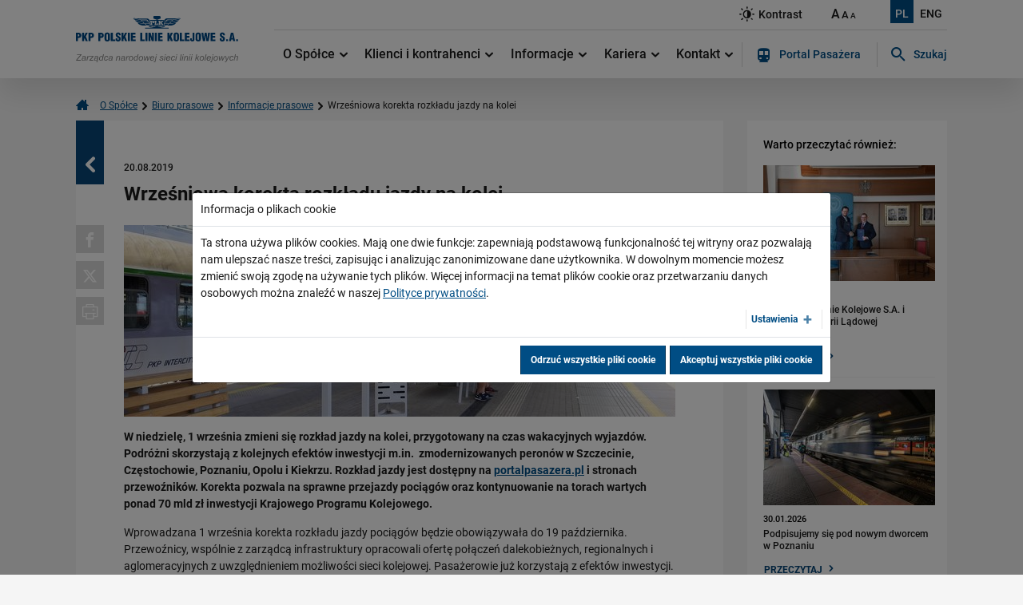

--- FILE ---
content_type: text/html; charset=utf-8
request_url: https://www.plk-sa.pl/o-spolce/biuro-prasowe/informacje-prasowe/szczegoly/wrzesniowa-korekta-rozkladu-jazdy-na-kolei-4332
body_size: 13368
content:
<!DOCTYPE html><html lang="pl"><head><meta charset="utf-8"><!-- This website is powered by TYPO3 - inspiring people to share! TYPO3 is a free open source Content Management Framework initially created by Kasper Skaarhoj and licensed under GNU/GPL. TYPO3 is copyright 1998-2026 of Kasper Skaarhoj. Extensions are copyright of their respective owners. Information and contribution at https://typo3.org/ --><title>Wrześniowa korekta rozkładu jazdy na kolei - PKP Polskie Linie Kolejowe S.A.</title><meta property="og:title" content="Wrześniowa korekta rozkładu jazdy na kolei "/><meta property="og:type" content="website"/><meta property="og:url" content="https://www.plk-sa.pl/o-spolce/biuro-prasowe/informacje-prasowe/szczegoly/wrzesniowa-korekta-rozkladu-jazdy-na-kolei-4332"/><meta property="og:image" content="https://www.plk-sa.pl/files/_processed_/4/f/csm_Szczecin_Glowny_I.Miernikiewicz_kopia_4338ae5b54.jpg"/><meta property="og:image:width" content="500"/><meta property="og:image:height" content="375"/><meta name="description" content="W niedzielę, 1 września zmieni się rozkład jazdy na kolei, przygotowany na czas wakacyjnych wyjazdów. Podróżni skorzystają z kolejnych efektów inwestycji m.in. &amp;nbsp;zmodernizowanych peronów w Szczecinie, Częstochowie, Poznaniu, Opolu i Kiekrzu. Rozkład jazdy jest dostępny na portalpasazera.pl i stronach przewoźników. Korekta pozwala na sprawne przejazdy pociągów oraz kontynuowanie na torach wartych ponad 70&amp;nbsp;mld zł inwestycji Krajowego Programu Kolejowego."/><meta property="og:description" content="W niedzielę, 1 września zmieni się rozkład jazdy na kolei, przygotowany na czas wakacyjnych wyjazdów. Podróżni skorzystają z kolejnych efektów inwestycji m.in. &amp;nbsp;zmodernizowanych peronów w Szczecinie, Częstochowie, Poznaniu, Opolu i Kiekrzu. Rozkład jazdy jest dostępny na portalpasazera.pl i stronach przewoźników. Korekta pozwala na sprawne przejazdy pociągów oraz kontynuowanie na torach wartych ponad 70&amp;nbsp;mld zł inwestycji Krajowego Programu Kolejowego."/><meta property="og:email" content="{$plugin.tx_news.opengraph.email}"/><meta property="og:phone_number" content="{$plugin.tx_news.opengraph.phone_number}"/><meta property="og:fax_number" content="{$plugin.tx_news.opengraph.fax_number}"/><meta property="og:latitude" content="{$plugin.tx_news.opengraph.latitude}"/><meta property="og:longitude" content="{$plugin.tx_news.opengraph.longitude}"/><meta property="og:locality" content="en_EN"/><meta property="og:region" content="{$plugin.tx_news.opengraph.region}"/><meta property="og:postal-code" content="{$plugin.tx_news.opengraph.postal-code}"/><meta property="og:country-name" content="{$plugin.tx_news.opengraph.country-name}"/><meta name="generator" content="TYPO3 CMS"/><meta name="twitter:card" content="summary"/><link rel="stylesheet" type="text/css" href="/typo3temp/assets/css/a1559013cd.css?1606296321" media="all"><link rel="stylesheet" type="text/css" href="/assets/plugins/cookieman/Public/Themes/bootstrap4-modal/cookieman-theme.min.css?1759827921" media="all"><link rel="stylesheet" type="text/css" href="/typo3conf/ext/solr/Resources/Public/StyleSheets/Frontend/suggest.css?1643116518" media="all"><link rel="stylesheet" type="text/css" href="/assets/styles/css/bootstrap.min.css?1759827921" media="all"><link rel="stylesheet" type="text/css" href="/assets/vendors/magnificpopup/magnific-popup.css?1759827921" media="all"><link rel="stylesheet" type="text/css" href="/assets/vendors/pickadate/classic.css?1759827921" media="all"><link rel="stylesheet" type="text/css" href="/assets/vendors/pickadate/classic.date.css?1759827921" media="all"><link rel="stylesheet" type="text/css" href="/assets/vendors/slick/slick-theme.css?1759827921" media="all"><link rel="stylesheet" type="text/css" href="/assets/vendors/slick/slick.css?1759827921" media="all"><link rel="stylesheet" type="text/css" href="/assets/styles/css/typo3_fsc.css?1759827921" media="all"><link rel="stylesheet" type="text/css" href="/assets/styles/css/project.css?1759827921" media="all"><link rel="stylesheet" type="text/css" href="/assets/styles/css/slider.css?1759827921" media="all"><script src="/assets/vendors/jquery-3.4.1.min.js?1759827921" type="text/javascript"></script><meta name="viewport" content="width=device-width, initial-scale=1, minimum-scale=1"><meta name="description" content="PKP Polskie Linie Kolejowe S.A. jest zarządcą narodowej sieci kolejowej. Nasz podstawowy produkt to rozkład jazdy ułożony na zamówienie klienta – przewoźnika kolejowego, pasażerskiego bądź towarowego, sprzedawany na podstawie umowy w formie wyznaczonej trasy przejazdu. Korzystanie z niej bez zmiany ustawień dotyczących plików cookies oznacza, że będą one zamieszczane w Państwa komputerze / telefonie / tablecie. Więcej informacji w"><meta http-equiv="x-ua-compatible" content="ie=edge"><meta property="og:locale" content="pl_PL"><meta property="og:url" content="https://www.plk-sa.pl/o-spolce/biuro-prasowe/informacje-prasowe/szczegoly/wrzesniowa-korekta-rozkladu-jazdy-na-kolei-4332"><meta property="og:type" content="website"><meta property="og:site_name" content="PKP Polskie Linie Kolejowe S.A."><link rel="apple-touch-icon" sizes="180x180" href="/assets/images/favicons/apple-touch-icon.png"><link rel="icon" type="image/png" sizes="32x32" href="/assets/images/favicons/favicon-32x32.png"><link rel="icon" type="image/png" sizes="16x16" href="/assets/images/favicons/favicon-16x16.png"><link rel="manifest" href="/assets/images/favicons/manifest.json"><link rel="mask-icon" href="/assets/images/favicons/safari-pinned-tab.svg" color="#ffffff"><meta name="msapplication-TileColor" content="#ffffff"><meta name="theme-color" content="#ffffff"><link rel="canonical" href="https://www.plk-sa.pl/o-spolce/biuro-prasowe/informacje-prasowe/szczegoly/wrzesniowa-korekta-rozkladu-jazdy-na-kolei-4332"><link rel="canonical" href="https://www.plk-sa.pl/o-spolce/biuro-prasowe/informacje-prasowe/szczegoly/wrzesniowa-korekta-rozkladu-jazdy-na-kolei-4332"/></head><body><header><div class="sticky-header"><div class="accessibility-nav"><ul><li><a href="/" tabindex="1">Strona główna</a></li><li><a href="#content" tabindex="2">Przeskocz do treści</a></li><li><a href="#top" tabindex="3">Przeskocz do nawigacji</a></li></ul></div><div class="container"><div class="d-flex align-items-top align-items-lg-center"><figure class="logo"><a href="/" tabindex="4"><h1><img src="/assets/images/plk-logo.svg" width="203" height="59" alt="PKP Polskie Linie Kolejowe S.A." aria-label="Powrót do strony głównej"></h1></a></figure><div class="w-100"><div class="page-tools d-flex align-items-center justify-content-end"><div class="d-md-flex align-items-center align-items-md-start text-right"><div class="page-tools__lang order-md-1"><a href="https://www.plk-sa.pl/" class="active" tabindex="11" title="Wybrano język polski. Wciśnij ENTER by załadować stronę w wybranym języku">PL</a><a href="https://en.plk-sa.pl/" tabindex="11" title="Wybierz język angielski">ENG</a></div><div class="page-tools__accessibility order-md-0 d-flex align-items-start align-items-md-end"><a href="#" data-theme-switcher="highcontrast" tabindex="7" title="Przełącz stronę między trybem zwykłego oraz wysokiego kontrastu"><span class="icon-contrast"></span><span class="d-none d-sm-inline">Kontrast</span></a><div class="sizes"><a href="#" tabindex="8" data-size-switcher="big" aria-label="Ustaw dużą wielkość tekstów">A</a><a href="#" tabindex="9" data-size-switcher="medium" aria-label="Ustaw średnią wielkość tekstów">A</a><a href="#" tabindex="10" data-size-switcher="small" class="active" aria-label="Ustaw małą wielkość tekstów">A</a></div></div></div><button class="navbar-toggler d-lg-none" data-nav-trigger type="button" aria-controls="mainNav" aria-expanded="false" aria-label="Rozwiń menu"><span class="icon-menu"></span><span class="icon-cross"></span></button></div><div class="page-nav" id="mainNav"><nav class="navbar navbar-expand-lg"><div class="w-100"><html xmlns="http://www.w3.org/1999/xhtml" xmlns:f="http://www.w3.org/1999/html" lang="en" xmlns:v="http://typo3.org/ns/FluidTYPO3/Vhs/ViewHelpers" v:schemaLocation="https://fluidtypo3.org/schemas/vhs-master.xsd"><ul class="navbar-nav mr-auto flex-grow-1"><li class="flex-fill"><a href="/o-spolce" target="" data-subnav>O Spółce <span class="icon-arrow-down"></span></a><div class="sub-nav"><div class="container"><div class="row"><div class="col"><p>O PKP Polskich Liniach Kolejowych S.A.</p><ul><li class=""><a href="/o-spolce/o-pkp-polskich-liniach-kolejowych-sa/czym-sie-zajmujemy">Czym się zajmujemy?</a></li><li class=""><a href="/o-spolce/o-pkp-polskich-liniach-kolejowych-sa/wladze-spolki">Władze Spółki</a></li><li class=""><a href="/o-spolce/o-pkp-polskich-liniach-kolejowych-sa/struktura-spolki">Struktura Spółki</a></li><li class=""><a href="/o-spolce/o-pkp-polskich-liniach-kolejowych-sa/spolki-zalezne">Spółki zależne</a></li><li class=""><a href="/o-spolce/o-pkp-polskich-liniach-kolejowych-sa/raport-roczny">Raport roczny</a></li><li class=""><a href="/o-spolce/o-pkp-polskich-liniach-kolejowych-sa/zrownowazony-rozwoj">Zrównoważony rozwój</a></li></ul></div><div class="col"><p>Biuro prasowe</p><ul><li class=" active"><a href="/o-spolce/biuro-prasowe/informacje-prasowe">Informacje prasowe</a></li><li class=""><a href="/o-spolce/biuro-prasowe/aktualnosci">Aktualności</a></li><li class=""><a href="/o-spolce/biuro-prasowe/kontakt-dla-mediow">Kontakt dla mediów</a></li><li class=""><a href="/o-spolce/biuro-prasowe/multimedia">Multimedia</a></li><li class=""><a href="/o-spolce/biuro-prasowe/logotypy">Logotypy</a></li><li class=""><a href="/o-spolce/biuro-prasowe/mapy">Mapy</a></li></ul></div></div></div></div></li><li class="flex-fill"><a href="/klienci-i-kontrahenci" target="" data-subnav>Klienci i kontrahenci <span class="icon-arrow-down"></span></a><div class="sub-nav sub-nav--clean sub-nav--four-cols"><div class="container"><div class="row"><div class="col"><ul><li class=""><a href="/klienci-i-kontrahenci/wykonawcy/-podwykonawcy">Wykonawcy/ Podwykonawcy</a></li><li class=""><a href="/klienci-i-kontrahenci/akty-prawne-i-przepisy">Akty prawne i przepisy</a></li><li class=""><a href="/klienci-i-kontrahenci/informacja-dla-akcjonariuszy">Informacja dla akcjonariuszy</a></li><li class=""><a href="/klienci-i-kontrahenci/bezpieczenstwo-informacji-spolki">Bezpieczeństwo Informacji Spółki</a></li><li class=""><a href="/klienci-i-kontrahenci/statut-sieci-kolejowej">Statut Sieci Kolejowej</a></li><li class=""><a href="/klienci-i-kontrahenci/warunki-udostepniania-infrastruktury-i-regulaminy">Warunki udostępniania infrastruktury i regulaminy</a></li><li class=""><a href="/klienci-i-kontrahenci/serwis-kalkulacja">Serwis Kalkulacja</a></li><li class=""><a href="/klienci-i-kontrahenci/internetowy-system-zamawiania-trasy-pociagu">Internetowy system zamawiania trasy pociągu</a></li><li class=""><a href="/klienci-i-kontrahenci/dopuszczanie-nowych-produktow-i-uslug">Dopuszczanie nowych produktów i usług</a></li><li class=""><a href="/klienci-i-kontrahenci/forum-inwestycyjne">Forum inwestycyjne</a></li><li class=""><a href="/klienci-i-kontrahenci/zamowienia-publiczne">Zamówienia publiczne</a></li><li class=""><a href="/klienci-i-kontrahenci/najem/dzierzawa">Najem/Dzierżawa</a></li><li class=""><a href="/klienci-i-kontrahenci/polaczenie-bocznic">Połączenie bocznic</a></li><li class=""><a href="/klienci-i-kontrahenci/inwestycje-zewnetrzne">Inwestycje zewnętrzne</a></li><li class=""><a href="/klienci-i-kontrahenci/ochrona-srodowiska">Ochrona środowiska</a></li><li class=""><a href="/klienci-i-kontrahenci/wspolpraca-zarzadcow/wspolpraca-miedzynarodowa">Współpraca Zarządców/Współpraca międzynarodowa</a></li><li class=""><a href="/klienci-i-kontrahenci/api-otwarte-dane">API Otwarte Dane</a></li></ul></div></div></div></div></li><li class="flex-fill"><a href="/informacje" target="" data-subnav>Informacje <span class="icon-arrow-down"></span></a><div class="sub-nav sub-nav--clean sub-nav--four-cols"><div class="container"><div class="row"><div class="col"><ul><li class=""><a href="/informacje/rozwoj">Rozwój</a></li><li class=""><a href="/informacje/biblioteki">Biblioteki</a></li><li class=""><a href="/informacje/patronaty">Patronaty</a></li><li class=""><a href="/informacje/ogloszenia">Ogłoszenia</a></li><li class=""><a href="/informacje/bez-barier">Bez barier</a></li><li class=""><a href="/informacje/rzeczy-znalezione">Rzeczy znalezione</a></li><li class=""><a href="/program-kolej-plus">Program Kolej Plus</a></li><li class=""><a href="/informacje/dworce">Dworce</a></li><li class=""><a target="_blank" href="/informacje/plakaty-stacyjne">Plakaty stacyjne</a></li><li class=""><a href="/informacje/wytyczne-dla-organizatorow-imprez-masowych">Wytyczne dla organizatorów imprez masowych</a></li></ul></div></div></div></div></li><li class="flex-fill"><a href="/kariera" target="" data-subnav>Kariera <span class="icon-arrow-down"></span></a><div class="sub-nav sub-nav--clean sub-nav--four-cols"><div class="container"><div class="row"><div class="col"><ul><li class=""><a href="/kariera/dolacz-do-nas">Dołącz do nas</a></li><li class=""><a href="/kariera/proces-rekrutacji">Proces rekrutacji</a></li><li class=""><a href="/kariera/oferty-pracy">Oferty pracy</a></li><li class=""><a href="/kariera/dla-uczniow-szkol-srednich-i-studentow">Dla uczniów szkół średnich i studentów</a></li></ul></div></div></div></div></li><li class="flex-fill"><a href="/kontakt" target="" data-subnav>Kontakt <span class="icon-arrow-down"></span></a><div class="sub-nav sub-nav--clean sub-nav--four-cols"><div class="container"><div class="row"><div class="col"><ul><li class=""><a href="/kontakt/podstawowe-dane">Podstawowe dane</a></li><li class=""><a href="/kontakt/zarzad-spolki">Zarząd Spółki</a></li><li class=""><a href="/kontakt/centrala-spolki">Centrala Spółki</a></li><li class=""><a href="/kontakt/centrum-realizacji-inwestycji">Centrum Realizacji Inwestycji</a></li><li class=""><a href="/kontakt/zaklady-linii-kolejowych">Zakłady Linii Kolejowych</a></li><li class=""><a href="/kontakt/centrum-zarzadzania-ruchem-kolejowym">Centrum Zarządzania Ruchem Kolejowym</a></li><li class=""><a href="/kontakt/zaklad-maszyn-torowych">Zakład Maszyn Torowych</a></li><li class=""><a href="/kontakt/centrum-diagnostyki">Centrum Diagnostyki</a></li><li class=""><a href="/kontakt/przedsiebiorstwo-napraw-infrastruktury">Przedsiębiorstwo Napraw Infrastruktury</a></li><li class=""><a href="/kontakt/straz-ochrony-kolei">Straż Ochrony Kolei</a></li><li class=""><a href="/kontakt/formularze-kontaktowe">Formularze kontaktowe</a></li><li class=""><a href="/kontakt/inspektor-ochrony-danych">Inspektor Ochrony Danych</a></li><li class=""><a href="/kontakt/telefoniczne-infolinie-dla-pasazerow">Telefoniczne infolinie dla pasażerów</a></li><li class=""><a href="/kontakt/kontakt-dla-mediow">Kontakt dla mediów</a></li><li class=""><a href="/kontakt/formularz-zgloszen-naruszen-prawa">Formularz zgłoszeń naruszeń prawa</a></li></ul></div></div></div></div></li></ul></div><div class="page-nav__additional"><a href="https://portalpasazera.pl/" target="_blank"><span class="icon-train"></span>Portal Pasażera</a></div><div id="c4359" class="frame frame-default frame-type-list frame-layout-0"><div class="page-nav__search" id="search" tabindex="0"><span class="page-nav__search__trigger d-none d-lg-inline-block" data-js-trigger="search" data-js-target="#search, parent"><span class="icon-search"></span>Szukaj</span><div class="page-nav__search__target"><form method="get" class="d-flex" action="/wyniki-wyszukiwania" data-suggest="/wyniki-wyszukiwania?type=7384" data-suggest-header="Wyniki wyszukiwania:" accept-charset="utf-8"><div class="form-label-inside"><label for="tx-solr-search-form-sword" class="sr-only">Szukaj w serwisie...</label><input type="text" id="tx-solr-search-form-sword" class="tx-solr-q js-solr-q tx-solr-suggest tx-solr-suggest-focus form-control" name="tx_solr[q]" value="" placeholder="Szukaj w serwisie..."/></div><button type="submit" class="btn btn-link"><span class="icon-search"></span><span class="d-none">Szukaj</span></button></form><div id="autocompletePlaceholder" class="w-100"></div></div></div></div></nav></div></div></div></div></div></header><main><div class="container" id="content"><div class="breadcrumbs"><a href="/" class="breadcrumbs__home"><span class="icon-home"></span><span class="d-none">Strona główna</span></a><a href="/o-spolce/o-pkp-polskich-liniach-kolejowych-sa/czym-sie-zajmujemy">O Spółce</a><span class="icon-arrow-right"></span><a href="/o-spolce/biuro-prasowe/informacje-prasowe">Biuro prasowe</a><span class="icon-arrow-right"></span><a href="/o-spolce/biuro-prasowe/informacje-prasowe">Informacje prasowe</a><span class="icon-arrow-right"></span><span class="current">Wrześniowa korekta rozkładu jazdy na kolei </span></div><div class="row d-flex flex-wrap flex-md-nowrap"><div class="col-md-9 order-1 order-md-0"><div class="page-content"><!--TYPO3SEARCH_begin--><div id="c13" class="frame frame-default frame-type-list frame-layout-0"><a class="back-link" href="/o-spolce/biuro-prasowe/informacje-prasowe"><span class="sr-only">Powrót</span><span class="icon-arrow-left"></span></a><time datetime="20.08.2019"> 20.08.2019 <meta itemprop="datePublished" content="20.08.2019"/></time><h1>Wrześniowa korekta rozkładu jazdy na kolei </h1><figure class="page-content__img"><div class="page-content__share"><a data-share-fb rel="nofollow" href="https://www.facebook.com/sharer/sharer.php?u=https://www.plk-sa.pl/o-spolce/biuro-prasowe/informacje-prasowe/szczegoly/wrzesniowa-korekta-rozkladu-jazdy-na-kolei-4332"><span class="icon-facebook"></span><span class="d-none">Udostępnij na Facebooku</span></a><a data-share-tw rel="nofollow" href="https://twitter.com/intent/tweet?text=https://www.plk-sa.pl/o-spolce/biuro-prasowe/informacje-prasowe/szczegoly/wrzesniowa-korekta-rozkladu-jazdy-na-kolei-4332"><span class="icon-x"></span><span class="d-none">Udostępnij na Twitterze</span></a><a target="_blank" onclick="javascript:window.print(); return false;"><span class="icon-printer"></span><span class="d-none">Drukuj</span></a></div><img src="/files/_processed_/4/f/csm_Szczecin_Glowny_I.Miernikiewicz_kopia_14759a84ea.jpg" width="690" height="240" alt=""/></figure><div class="page-content__teaser"><p class="align-justify">W niedzielę, 1 września zmieni się rozkład jazdy na kolei, przygotowany na czas wakacyjnych wyjazdów. Podróżni skorzystają z kolejnych efektów inwestycji m.in. &nbsp;zmodernizowanych peronów w Szczecinie, Częstochowie, Poznaniu, Opolu i Kiekrzu. Rozkład jazdy jest dostępny na <a href="http://portalpasazera.pl" target="_blank">portalpasazera.pl</a> i stronach przewoźników. Korekta pozwala na sprawne przejazdy pociągów oraz kontynuowanie na torach wartych ponad 70&nbsp;mld zł inwestycji Krajowego Programu Kolejowego.</p></div><p class="align-justify">Wprowadzana 1 września korekta rozkładu jazdy pociągów będzie obowiązywała do&nbsp;19&nbsp;października. Przewoźnicy,&nbsp;wspólnie z zarządcą infrastruktury opracowali ofertę połączeń dalekobieżnych, regionalnych i aglomeracyjnych z uwzględnieniem możliwości sieci kolejowej. Pasażerowie już korzystają z efektów inwestycji. Coraz więcej stacji i przystanków zapewnia dogodny dostęp do pociągów. Uruchamiane są kolejne połączenia na nieczynnych od lat liniach.<br /><br /><strong>Koleją przez regiony</strong></p><p class="align-justify"><span style="background-color:white">Od września na linii <strong>z Częstochowy do Zawiercia</strong>, </span>podróżni skorzystają z wygodnych peronów w Częstochowie Raków i w Korwinowie. W&nbsp;woj.&nbsp;śląskim sprawniejsze są podróże w Beskid Żywiecki po zakończeniu przebudowy przystanków Radziechowy Wieprz, Cięcina Dolna i Cięcina między Żywcem a Węgierską Górką. W październiku, z komfortowych platform z wiatami i&nbsp;ławkami skorzystają pasażerowie w Dąbrowie Górniczej Wschodniej i&nbsp;Dąbrowie Górniczej Strzemieszycach. Ułatwi to podróż m.in. do Sosnowca. Wygodniejszy peron będzie na przystanku Łaziska Górne Brada.<br /><strong>W Wielkopolsce</strong> na linii Poznań - Szczecin, przebudowany jest &nbsp;peron na stacji Wronki. &nbsp;Wkrótce podobnie będzie &nbsp;w Kiekrzu i na przystanku Poznań Wola. Na trasie Poznań – Wrocław od lipca podróżni korzystają z nowego peronu w Rawiczu.<br /><strong>Na Pomorzu Zachodnim</strong> w wakacje oddane zostały po przebudowie perony w Drawsku Pomorskim i Silnowie na linii Szczecinek – Runowo Pomorskie. Na stacji <strong>Szczecin Główny</strong>, od września podróżni będą wsiadać do pociągów z nowego peronu nr 3. oraz korzystać z zadaszonej części kładki.<br /><strong>Mieszkańcy woj. świętokrzyskiego</strong> dzięki modernizacji korzystają z przebudowanych peronów na przystankach Skarżysko Kościelne, Marcinków i Starachowice na trasie ze Skarżyska-Kamiennej do Sandomierza.<br /><strong>Na Opolszczyźnie </strong>wróciło bezpośrednie połączenie z Opola do Wrocławia przez Jelcz. Podróżni korzystają z nowego peronu na stacji Opole Wschodnie.</p><p><strong><span style="background-color:white">Koleją po Warmii i Mazurach</span></strong></p><p class="align-justify">We wrześniu rozpoczną się prace na trasie Gutkowo – Olsztyn, Efektem będzie krótszy czas przejazdu i lepszy dostęp do kolei dla mieszkańców regionu. Od 13 września pociągi dalekobieżne TLK <em>Rybak</em>, IC <em>Żuławy, </em>TLK <em>Gryf, </em>TLK <em>Branicki</em> pojadą trasą zmienioną na odcinku Malbork – Olsztyn przez Iławę. Do stacji, Elbląg, Morąg i Pasłęk zostanie uruchomiona zastępcza komunikacja autobusowa. Pociąg TLK Stańczyk będzie kursował w skróconej relacji Szczecin Gł. – Gutkowo – Szczecin Gł. W zamian na odcinku Gutkowo – Olsztyn Gł. – Gutkowo zostanie uruchomiona zastępcza komunikacja autobusowa. Od września za pociągi regionalne na odcinku Olsztyn – Gutkowo oraz Olsztyn – Braniewo także autobusy pojadą.</p><p><strong><span style="background-color:white">Kontynuacja prac na linii do Zakopanego</span></strong></p><p>Po wakacyjnej przerwie, kontynuowane będą prace na linii Zakopanego. Na trasie Nowy Targ – Zakopane utrzymany zostanie ruch pociągów regionalnych. Od września na odcinkach Kraków Płaszów – Kalwaria Zebrzydowska Lanckorona oraz Kraków Płaszów – Nowy Targ za pociągi regionalne będą kursować autobusy. Od 2 września pociągi EIC <em>Tatry jako EIC Kościuszko,</em> IC <em>Witkacy</em>, TLK <em>Karpaty,</em> TLK <em>Wit Stwosz</em> pojadą w skróconej relacji z i do Krakowa.</p><p><strong>Zmiany w obrębie węzła krakowskiego </strong></p><p>Ze względu na przebudowę torów na stacji Kraków Główny i Kraków Płaszów wystąpi przerwa w&nbsp;ruchu w dni robocze w godz. 9.40 – 14.15 na trasie na trasie Kraków Główny – Podłęże. Niektóre pociągi regionalne pojadą zmienionymi trasami przez Kraków Olszę lub Nową Hutę lub będą zastąpione autobusami. Szczegółowe informacje przekazują przewoźnicy.</p><p class="align-justify">Zmienią się godziny odjazdów pociągów<strong></strong>kategorii Express InterCity Premium (EIP) i Express InterCity (EIC). Wybrane składy PKP Intercity będą kursowały objazdem przez Nową Hutę, &nbsp;pomijając stację Kraków Płaszów lub Kraków Główny. Pomiędzy tymi stacjami wprowadzono honorowane biletów w komunikacji miejskiej ZTP w Krakowie. Szczegóły na <a href="http://intercity.pl">intercity.pl</a>.</p><p class="align-justify"><span style="background-color:white"><strong>Więcej połączeń PKP Intercity z Kielc i Radomia do Warszawy</strong></span></p><p class="align-justify">Od 1 września podróżni z Kielc i Radomia będą mogli ponownie korzystać z pociągów IC <em>Morcinek, </em>TLK <em>Sztygar </em>i IC<em> Bolko </em>w całej relacji Warszawa – Wrocław – Warszawa, które czasowo kursowały &nbsp;w skróconej relacji do Radomia. Dzięki temu znacząco poprawi się oferta połączeń Warszawy z Kielcami, która wzrośnie z 4 do 7 par, a także stolicy z Radomiem, gdzie na trasę ruszy już nie 6, a 9 par pociągów.</p><p class="align-justify"><span style="background-color:white"><strong>Informacja dla podróżnych</strong></span></p><p class="align-justify"><span style="background-color:white">Szczegółowe informacje na temat aktualnego rozkładu jazdy pociągów są dostępne na stacjach i&nbsp;przystankach, w Internecie na&nbsp;<span class="MsoHyperlink" style="color:blue"><u><strong><a href="http://portalpasazera.pl/" target="_blank">portalpasazera.pl</a></strong></u></span><strong>,&nbsp;<span class="MsoHyperlink" style="color:blue"><u><a href="http://rozklad-pkp.pl/" target="_blank">rozkład-pkp.pl</a></u></span></strong>&nbsp;oraz na stronach przewoźników. Odjazdy i przyjazdy pociągów są wyświetlane także na tablicach oraz infokioskach na stacjach. Informacje o ruchu pociągów można sprawdzić w&nbsp;aplikacjach Portal Pasażera (dawniej Rozkład Kolejowy) i Rozkład-PKP (dawniej Bilkom).</span></p><p class="align-justify"><span style="background-color:white"><strong>Informatorzy mobilni </strong>będą do dyspozycji pasażerów 30 i 31 sierpnia oraz 1 i 2 września na dziesięciu dworcach w największych miastach Polski (Warszawa Centralna, Wschodnia i&nbsp;Zachodnia, Gdańsk, Gdynia, Katowice, Kraków Główny, Poznań, Szczecin, Wrocław), a także 30 i 31 sierpnia oraz 1 września na dworcu w Zakopanem. Pomogą oni pasażerom ustalić dogodne przesiadki, znaleźć odpowiedni peron, a także będą służyć wszelką informacją pomocną w podróży. Pasażerowie na kilkunastu większych dworcach mogą także liczyć na wsparcie pracowników InfoDworców. </span></p><p class="align-justify"><span style="background-color:white">PKP S.A. realizuje Program Inwestycji Dworowych. &nbsp;Zmodernizowanych i wybudowanych od podstaw zostanie około 200 dworców. Niektóre już służą podróżnym m.in. w Zgorzelcu i Żaganiu. Prace &nbsp;prowadzone są w ośmiu lokalizacjach: w Białymstoku, Mrozach, Skarżysku-Kamiennej, Bielsku Podlaskim, Czeremsze, Nidzicy, Oświęcimiu i Sędziszowie Małopolskim. Pasażerowie korzystają z dworców tymczasowych, w których dostępne są podstawowe usługi.</span></p><p class="align-justify">Dokładne informacje na temat rozkładu jazdy PKP Intercity pasażerowie uzyskają na&nbsp;stronie<strong>&nbsp;<span class="MsoHyperlink" style="color:blue"><u><a href="https://www.intercity.pl/" target="_blank">intercity.pl</a></u></span></strong>&nbsp;lub dzwoniąc pod nr 703 200 200 (opłata za minutę połączenia 1,29 zł brutto. Usługę świadczy PKP Intercity S.A.). Przydatne w podróży informacje m.in. o dostępnych na dworcach usługach prezentuje strona <span class="MsoHyperlink" style="color:blue"><u><strong><a href="http://www.pkp.pl/">pkp.pl</a></strong></u></span>.</p><p class="align-justify">&nbsp;</p><p class="align-right"><strong><span style="background-color:white">Kontakt dla mediów:</span></strong></p><p class="align-right"><span style="background-color:white"><strong>PKP Polskie Linie Kolejowe S.A.</strong><br /> Mirosław Siemieniec<br /> Rzecznik prasowy<br /> rzecznik@plk-sa.pl<br /> T: + 48 694 480&nbsp;239</span></p><p class="align-right"><strong>PKP Intercity S.A.</strong><br /> Katarzyna Grzduk<br /> Rzecznik prasowy<br /> rzecznik@intercity.pl<br /> T: + 48 505 554 384</p><p class="align-right"><span style="background-color:white"><strong>PKP S.A.</strong><br /> Michał Stilger<br /> Rzecznik prasowy<br /> michal.stilger@pkp.pl<br /> T: + 48 798 962&nbsp;993</span></p><div class="gallery"><h2 class="has-line">Galeria</h2><div class="gallery__inner"><div class="gallery__inner__item"><a href="/files/_processed_/4/f/csm_Szczecin_Glowny_I.Miernikiewicz_kopia_cd8ab7282d.jpg" class="popup" rel="lightbox[myImageSet]"><img src="/files/_processed_/4/f/csm_Szczecin_Glowny_I.Miernikiewicz_kopia_bb3d127dc0.jpg" width="220" height="140" alt=""/></a></div></div></div><div class="file-list-wrapper"><h2 class="has-line">Pliki do pobrania</h2><div class="file-list d-sm-flex flex-wrap"><div class="file-list__item"><div class="d-flex align-items-top"><span class="icon-file"></span><div><a href="/files/user_upload/PLK_info_pras_PLK_Wrzesniowa_korekta_rozkladu_jazdy_pociagow_20_08_2019.docx" target="_blank" title="Wrześniowa korekta rozkładu jazdy na kolei ">Wrześniowa korekta rozkładu jazdy na kolei </a><span class="file-list__item__info">rozmiar pliku: 65 KB</span></div></div><a href="/files/user_upload/PLK_info_pras_PLK_Wrzesniowa_korekta_rozkladu_jazdy_pociagow_20_08_2019.docx" class="btn btn-sm btn-fourthtier" target="_blank">POBIERZ DOCX</a></div></div></div></div><!--TYPO3SEARCH_end--></div></div><aside class="col-md-3 order-0 order-md-1"><div class="aside-trigger d-md-none" data-aside-trigger> MENU <span class="icon-arrow-down"></span></div><div class="aside-content"><div id="c12" class="frame frame-default frame-type-list frame-layout-0"><!--TYPO3SEARCH_end--><div class="aside-content__header">Warto przeczytać również:</div><div class="news-aside"><a class="news-aside__item articletype-0 topnews" href="/o-spolce/biuro-prasowe/informacje-prasowe/szczegoly/pkp-polskie-linie-kolejowe-sa-i-wydzial-inzynierii-ladowej-politechniki-warszawskiej-lacza-sily-na-rzecz-ksztalcenia-przyszlych-inzynierow-kolejnictwa-11465"><figure><img alt="Podpisanie porozumienia o współpracy z Wydziałem Inżynierii Lądowej Politechniki Warszawskiej na zdjęciu Marcin Mochocki czlonek zarządu PLK SA fot. PLK SA" src="/files/_processed_/d/1/csm_Podpisanie_porozumienia_o_wspolpracy_z_Wydzialem_Inzynierii_Ladowej_Politechniki_Warszawskiej_na_zdjeciu_Marcin_Mochocki_czlonek_zarzadu_PLK_SA_fot._PLK_SA_1dec451400.jpg" width="215" height="145"/></figure><time>02.02.2026</time><p>PKP Polskie Linie Kolejowe S.A. i Wydział Inżynierii Lądowej Politechniki&hellip;</p><span class="btn btn-link"> PRZECZYTAJ<span class="icon-arrow-right"></span></span></a><a class="news-aside__item articletype-0 topnews" href="/o-spolce/biuro-prasowe/informacje-prasowe/szczegoly/podpisujemy-sie-pod-nowym-dworcem-w-poznaniu-11463"><figure><img alt="Pociąg wjeżdżający na peron stacji Poznań Główny, po prawej podróżni_fot.Łukasz Bryłkowski" src="/files/_processed_/a/9/csm_Pociag_wjezdzajacy_na_peron_stacji_Poznan_Glowny__po_prawej_podrozni_fot.Lukasz_Brylkowski_d47e5ddc05.jpg" width="215" height="145"/></figure><time>30.01.2026</time><p>Podpisujemy się pod nowym dworcem w Poznaniu</p><span class="btn btn-link"> PRZECZYTAJ<span class="icon-arrow-right"></span></span></a><a class="news-aside__item articletype-0 topnews" href="/o-spolce/biuro-prasowe/informacje-prasowe/szczegoly/bezkolizyjna-przyszlosc-coraz-blizej-dobiega-konca-nabor-do-ii-etapu-konkursu-wiaduktowego-plk-sa-11461"><figure><img alt="Wiadukt drogowy w Poznaniu. Autor Jakub Wilczek" src="/files/_processed_/f/0/csm_PLK-Wiadukt-drogowy-w-Poznaniu-autor_Jakub_Wilczek_ae0aee3950.jpg" width="215" height="145"/></figure><time>29.01.2026</time><p>Bezkolizyjna przyszłość coraz bliżej. Dobiega końca nabór do II etapu&hellip;</p><span class="btn btn-link"> PRZECZYTAJ<span class="icon-arrow-right"></span></span></a><a class="news-aside__item articletype-0 topnews" href="/o-spolce/biuro-prasowe/informacje-prasowe/szczegoly/linia-otwocka-z-unijnym-dofinansowaniem-11459"><figure><img alt="Wizualizacja stacji Warszawa Falenica. Autor: PLK (1)" src="/files/_processed_/5/e/csm_STACJA_WARSZAWA_FALENICA_1_PLK_SA_d3f16658f4.jpg" width="215" height="145"/></figure><time>29.01.2026</time><p>Linia otwocka z unijnym dofinansowaniem</p><span class="btn btn-link"> PRZECZYTAJ<span class="icon-arrow-right"></span></span></a><a class="news-aside__item articletype-0 topnews" href="/o-spolce/biuro-prasowe/informacje-prasowe/szczegoly/podleze-piekielko-to-nie-tylko-tory-inzynieryjny-majstersztyk-na-najwiekszej-inwestycji-kolejowej-na-poludniu-polski-11447"><figure><img alt="Betonowe zabezpieczenie osuwiska w Rdziostowie, widok z lotu ptaka, fot. Krzysztof Dzidek" src="/files/_processed_/f/a/csm_Betonowe_zabezpieczenie_osuwiska_w_Rdziostowie__widok_z_lotu_ptaka__fot._Krzysztof_Dzidek_6db3232e8c.jpg" width="215" height="145"/></figure><time>27.01.2026</time><p>Podłęże-Piekiełko to nie tylko tory – inżynieryjny majstersztyk na&hellip;</p><span class="btn btn-link"> PRZECZYTAJ<span class="icon-arrow-right"></span></span></a><a class="news-aside__item articletype-0 topnews" href="/o-spolce/biuro-prasowe/informacje-prasowe/szczegoly/szybsze-podroze-z-opola-do-kluczborka-11445"><figure><img alt="Podpisanie umowy na prace na linii kolejowej Opole - Kluczbork fot. N.Kuśnierz (1)" src="/files/_processed_/2/7/csm_Podpisanie_umowy_na_prace_na_linii_kolejowej_Opole_-_Kluczbork_fot._N.Kusnierz_f572b6daef.jpg" width="215" height="145"/></figure><time>26.01.2026</time><p>Szybsze podróże z Opola do Kluczborka</p><span class="btn btn-link"> PRZECZYTAJ<span class="icon-arrow-right"></span></span></a><a class="news-aside__item articletype-0 topnews" href="/o-spolce/biuro-prasowe/informacje-prasowe/szczegoly/wiadukt-w-lachowicach-elementem-inwestycji-plk-sa-jest-umowa-na-budowe-11443"><figure><img alt="Briefing w Suchej Beskidzkiej po podpisaniu umowy na budowę wiaduktu w Lachowicach, fot Dorota Szalacha" src="/files/_processed_/2/1/csm_Briefing_prasowy_w_Suchej_B._po_podpisaniu_umowy_na_budowe_wiaduktu_w_Lachowicach__fot._Dorota_Szalacha__4__4a470be764.jpg" width="215" height="145"/></figure><time>19.01.2026</time><p>Wiadukt w Lachowicach elementem inwestycji PLK SA. Jest umowa na budowę</p><span class="btn btn-link"> PRZECZYTAJ<span class="icon-arrow-right"></span></span></a><a class="news-aside__item articletype-0 topnews" href="/o-spolce/biuro-prasowe/informacje-prasowe/szczegoly/polskie-linie-kolejowe-przejmuja-spolke-cargotor-i-wzmacniaja-tym-samym-grupe-plk-11439"><figure><img src="/files/_processed_/0/c/csm_PLK_napis_fdcd52929b.jpg" width="215" height="145" alt=""/></figure><time>16.01.2026</time><p>Polskie Linie Kolejowe przejmują spółkę CARGOTOR i wzmacniają tym samym&hellip;</p><span class="btn btn-link"> PRZECZYTAJ<span class="icon-arrow-right"></span></span></a><a class="news-aside__item articletype-0 topnews" href="/o-spolce/biuro-prasowe/informacje-prasowe/szczegoly/plk-sa-i-straz-ochrony-kolei-gotowe-na-ferie-zimowe-bezpiecznie-i-wygodnie-koleja-na-zimowy-wypoczynek-11437"><figure><img alt="Pasażerowie na stacji kolejowej w drodze na ferie w tle pociąg aut. PLK" src="/files/_processed_/9/5/csm_pasazerowie_na_stacji_kolejowej_w_drodze_na_ferie_w_tle_pociag_aut._PLK_0b5f1fb7e2.jpg" width="215" height="145"/></figure><time>16.01.2026</time><p>PLK SA i Straż Ochrony Kolei gotowe na ferie zimowe. Bezpiecznie i wygodnie&hellip;</p><span class="btn btn-link"> PRZECZYTAJ<span class="icon-arrow-right"></span></span></a><a class="news-aside__item articletype-0 topnews" href="/o-spolce/biuro-prasowe/informacje-prasowe/szczegoly/nowe-perspektywy-dla-kolei-w-woj-kujawsko-pomorskim-11433"><figure><img alt="Stacja Toruń Główny" src="/files/_processed_/c/d/csm_Stacja_Torun_Glowny_c7d0c9a8d2.jpg" width="215" height="145"/></figure><time>12.01.2026</time><p>Nowe perspektywy dla kolei w woj. kujawsko-pomorskim</p><span class="btn btn-link"> PRZECZYTAJ<span class="icon-arrow-right"></span></span></a></div><!--TYPO3SEARCH_begin--></div><div class="aside-content__header">Obserwuj nas</div><div class="aside-content__socials"><div class="aside-content__socials__links d-flex justify-content-between"><a href="http://www.facebook.com/PolskieLinieKolejowe" title="Przejdź na stronę naszej spółki w portalu Facebook. Uwaga, przejście spowoduje otwarcie nowej zakładki w przeglądarce." target="_blank"><span class="icon-facebook"></span><span class="d-none">Facebook</span></a><a href="http://twitter.com/PKP_PLK_SA" title="Przejdź na stronę naszej spółki w portalu Twitter. Uwaga, przejście spowoduje otwarcie nowej zakładki w przeglądarce." target="_blank"><span class="icon-x"></span><span class="d-none">Twitter</span></a><a href="http://www.youtube.com/user/PolskieLinieKolejowe" title="Przejdź na stronę naszej spółki w portalu Youtube. Uwaga, przejście spowoduje otwarcie nowej zakładki w przeglądarce." target="_blank"><span class="icon-youtube"></span><span class="d-none">YouTube</span></a><a href="https://www.instagram.com/polskie_linie_kolejowe/" title="Przejdź na stronę naszej spółki w portalu Instagram. Uwaga, przejście spowoduje otwarcie nowej zakładki w przeglądarce." target="_blank"><span class="icon-instagram"></span><span class="d-none">Instagram</span></a><a href="https://www.linkedin.com/company/pkp-polskie-linie-kolejowe-sa/" title="Przejdź na stronę naszej spółki w portalu LinkedIn. Uwaga, przejście spowoduje otwarcie nowej zakładki w przeglądarce." target="_blank"><span class="icon-linkedin"></span><span class="d-none">LinkedIn</span></a></div></div></div></aside></div></div></main><footer><div class="container"><nav><ul class="d-md-flex p-0 m-0 align-items-baseline flex-grow-1"><li class="flex-fill"><a href="/klienci-i-kontrahenci/zamowienia-publiczne" aria-label="Zamówienia publiczne"> Zamówienia publiczne </a></li><li class="flex-fill"><a href="https://bip.plk-sa.pl/" aria-label="PKP Polskie Linie Kolejowe S.A."><span class="icon-bip"></span> PKP Polskie Linie Kolejowe S.A. </a></li><li class="flex-fill"><a href="/polityka-prywatnosci" aria-label="Polityka prywatności"> Polityka prywatności </a></li><li class="flex-fill"><a href="/nasze-serwisy" aria-label="Nasze serwisy"> Nasze serwisy </a></li><li class="flex-fill"><a href="/kariera" aria-label="Kariera"> Kariera </a></li><li class="flex-fill"><a href="/dostepnosc" aria-label="Dostępność"> Dostępność </a></li><li class="flex-fill"><a href="/kontakt" aria-label="Kontakt"> Kontakt </a></li></ul></nav><div class="copyright">Copyright © 2026 PKP Polskie Linie Kolejowe S.A.</div></div></footer><div id="cookieman-modal" data-cookieman-showonce="1" data-cookieman-settings="{&quot;groups&quot;:{&quot;mandatory&quot;:{&quot;preselected&quot;:&quot;1&quot;,&quot;disabled&quot;:&quot;1&quot;,&quot;trackingObjects&quot;:[&quot;CookieConsent&quot;,&quot;PHPSESSID&quot;,&quot;SessionId&quot;]},&quot;optional&quot;:{&quot;trackingObjects&quot;:[&quot;cookieAgreement&quot;,&quot;__RequestVerificationToken&quot;]},&quot;statistical&quot;:{&quot;trackingObjects&quot;:[&quot;ga&quot;,&quot;utmc&quot;,&quot;utmz&quot;,&quot;utma&quot;,&quot;utmt&quot;,&quot;utmb&quot;,&quot;gid&quot;]},&quot;marketing&quot;:{&quot;trackingObjects&quot;:[&quot;fr&quot;]}},&quot;trackingObjects&quot;:{&quot;CookieConsent&quot;:{&quot;show&quot;:{&quot;CookieConsent&quot;:{&quot;duration&quot;:&quot;1&quot;,&quot;durationUnit&quot;:&quot;year&quot;,&quot;type&quot;:&quot;HTML&quot;,&quot;provider&quot;:&quot;Serwis internetowy&quot;}}},&quot;PHPSESSID&quot;:{&quot;show&quot;:{&quot;PHPSESSID&quot;:{&quot;durationUnit&quot;:&quot;session&quot;,&quot;type&quot;:&quot;HTTP&quot;,&quot;provider&quot;:&quot;Serwis internetowy&quot;}}},&quot;ga&quot;:{&quot;inject&quot;:&quot; \u003Cscript\u003E\n var _gaq = _gaq || [];\n _gaq.push([&#039;_setAccount&#039;, &#039;UA-157070-11&#039;]);\n _gaq.push([&#039;_trackPageview&#039;]);\n (function() {\n var ga = document.createElement(&#039;script&#039;); ga.type = &#039;text\/javascript&#039;; ga.async = true;\n ga.src = (&#039;https:&#039; == document.location.protocol ? &#039;https:\/\/ssl&#039; : &#039;http:\/\/www&#039;) + &#039;.google-analytics.com\/ga.js&#039;;\n var s = document.getElementsByTagName(&#039;script&#039;)[0]; s.parentNode.insertBefore(ga, s);\n })();\n \u003C\/script\u003E&quot;,&quot;show&quot;:{&quot;_ga&quot;:{&quot;duration&quot;:&quot;1&quot;,&quot;durationUnit&quot;:&quot;months&quot;,&quot;type&quot;:&quot;HTML&quot;,&quot;provider&quot;:&quot;Google&quot;}}},&quot;utmc&quot;:{&quot;show&quot;:{&quot;__utmc&quot;:{&quot;duration&quot;:&quot;&quot;,&quot;durationUnit&quot;:&quot;session&quot;,&quot;type&quot;:&quot;HTTP&quot;,&quot;provider&quot;:&quot;Google&quot;}}},&quot;utmz&quot;:{&quot;show&quot;:{&quot;__utmz&quot;:{&quot;duration&quot;:&quot;5&quot;,&quot;durationUnit&quot;:&quot;months&quot;,&quot;type&quot;:&quot;HTML&quot;,&quot;provider&quot;:&quot;Google&quot;}}},&quot;fr&quot;:{&quot;show&quot;:{&quot;fr&quot;:{&quot;duration&quot;:&quot;3&quot;,&quot;durationUnit&quot;:&quot;months&quot;,&quot;type&quot;:&quot;pixel&quot;,&quot;provider&quot;:&quot;Facebook&quot;}}},&quot;ftctod&quot;:{&quot;show&quot;:{&quot;ftctod&quot;:{&quot;duration&quot;:&quot;11&quot;,&quot;durationUnit&quot;:&quot;months&quot;,&quot;type&quot;:&quot;HTML&quot;,&quot;provider&quot;:&quot;Serwis internetowy&quot;}}},&quot;gid&quot;:{&quot;show&quot;:{&quot;_gid&quot;:{&quot;duration&quot;:&quot;1&quot;,&quot;durationUnit&quot;:&quot;months&quot;,&quot;type&quot;:&quot;HTML&quot;,&quot;provider&quot;:&quot;Google&quot;}}},&quot;utma&quot;:{&quot;inject&quot;:&quot; \u003Cscript async src=\&quot;https:\/\/www.googletagmanager.com\/gtag\/js?id=G-CTK0CTMG6Q\&quot;\u003E\u003C\/script\u003E\n \u003Cscript\u003E\n window.dataLayer = window.dataLayer || [];\n function gtag(){dataLayer.push(arguments);}\n gtag(&#039;js&#039;, new Date());\n gtag(&#039;config&#039;, &#039;G-CTK0CTMG6Q&#039;);\n \u003C\/script\u003E&quot;,&quot;show&quot;:{&quot;__utma&quot;:{&quot;duration&quot;:&quot;2&quot;,&quot;durationUnit&quot;:&quot;years&quot;,&quot;type&quot;:&quot;HTML&quot;,&quot;provider&quot;:&quot;Google&quot;}}},&quot;utmt&quot;:{&quot;show&quot;:{&quot;__utmt&quot;:{&quot;duration&quot;:&quot;-1&quot;,&quot;durationUnit&quot;:&quot;month&quot;,&quot;type&quot;:&quot;HTML&quot;,&quot;provider&quot;:&quot;Google&quot;}}},&quot;utmb&quot;:{&quot;show&quot;:{&quot;__utmb&quot;:{&quot;duration&quot;:&quot;-1&quot;,&quot;durationUnit&quot;:&quot;month&quot;,&quot;type&quot;:&quot;HTML&quot;,&quot;provider&quot;:&quot;Google&quot;}}},&quot;SessionId&quot;:{&quot;show&quot;:{&quot;ASP.NET_SessionId&quot;:{&quot;durationUnit&quot;:&quot;session&quot;,&quot;type&quot;:&quot;HTTP&quot;,&quot;provider&quot;:&quot;Serwis internetowy&quot;}}},&quot;cookieAgreement&quot;:{&quot;show&quot;:{&quot;cookieAgreement&quot;:{&quot;duration&quot;:&quot;1&quot;,&quot;durationUnit&quot;:&quot;months&quot;,&quot;type&quot;:&quot;HTML&quot;,&quot;provider&quot;:&quot;Serwis internetowy&quot;}}},&quot;__RequestVerificationToken&quot;:{&quot;show&quot;:{&quot;__RequestVerificationToken&quot;:{&quot;duration&quot;:&quot;1&quot;,&quot;durationUnit&quot;:&quot;months&quot;,&quot;type&quot;:&quot;HTML&quot;,&quot;provider&quot;:&quot;Serwis internetowy&quot;}}}}}" class="modal fade" tabindex="-1" role="dialog" ><div class="modal-dialog modal-lg modal-dialog-centered" role="document"><div class="modal-content"><div class="modal-header" id="cookieman-modal-title"> Informacja o plikach cookie </div><div class="modal-body"><p> Ta strona używa plików cookies. Mają one dwie funkcje: zapewniają podstawową funkcjonalność tej witryny oraz pozwalają nam ulepszać nasze treści, zapisując i analizując zanonimizowane dane użytkownika. W dowolnym momencie możesz zmienić swoją zgodę na używanie tych plików. Więcej informacji na temat plików cookie oraz przetwarzaniu danych osobowych można znaleźć w naszej <a href="/polityka-prywatnosci">Polityce prywatności</a>. </p><button class="btn btn-secondary btn-sm float-right collapsed pr-5" type="button" data-toggle="collapse" data-target="#cookieman-settings" aria-expanded="false" aria-controls="cookieman-settings"> Ustawienia </button><div class="clearfix"></div><div class="collapse" id="cookieman-settings"><form data-cookieman-form class="mt-3" data-cookieman-dnt-enabled="Już zrezygnowałeś ze śledzenia użytkowników za pośrednictwem &lt;a target=&quot;_blank&quot; rel=&quot;noopener&quot; href=&quot;https://en.wikipedia.org/wiki/Do_Not_Track&quot;&gt;funkcji przeglądarki Do-not-track&lt;/a&gt;. Akceptujemy to. Możesz to zmienić w ustawieniach swojej przeglądarki."><div id="cookieman-acco"><div class="card"><div class="card-header" id="cookieman-acco-h-mandatory"><label class="sr-only" for="cAgreement[mandatory]">Obowiązkowe</label><input class="float-right mr-5 mt-1" type="checkbox" name="mandatory" id="cAgreement[mandatory]" checked="checked" disabled="disabled" ><a href="" class="collapsed" data-toggle="collapse" data-target="#cookieman-acco-mandatory" role="button" aria-expanded="false" aria-controls="cookieman-acco-mandatory"> Obowiązkowe </a></div><div id="cookieman-acco-mandatory" class="collapse card-body" aria-labelledby="cookieman-acco-h-mandatory" data-parent="#cookieman-acco"><p> Te pliki cookie są potrzebne do sprawnego działania naszej strony internetowej. </p><div class="table-responsive"><table class="table table-hover table-sm"><thead><tr><th>Nazwa</th><th>Przeznaczenie</th><th>Czas ważności</th><th>Rodzaj</th><th>Dostawca</th></tr></thead><tbody><tr><td> CookieConsent </td><td> Zapisuje Twoją zgodę na używanie plików cookie. </td><td><span style="white-space: nowrap;"> 1 rok </span></td><td> HTML </td><td> Serwis internetowy </td></tr><tr><td> PHPSESSID </td><td> Identyfikator sesji pracy używany do uwierzytelniania. Zestawia połączenie między serwerem a sesją w terminalu. Wyłączenie wpływa na funkcjonalność uwierzytelniania; jeśli sesja jest wyłączona, zostanie ponownie zainicjowana. </td><td><span style="white-space: nowrap;"> sesja </span></td><td> HTTP </td><td> Serwis internetowy </td></tr><tr><td> ASP.NET_SessionId </td><td> Służy do identyfikacji sesji użytkownika na serwerze. Sesja jest obszarem na serwerze, który może być używany do przechowywania stanu sesji pomiędzy żądaniami http. </td><td><span style="white-space: nowrap;"> sesja </span></td><td> HTTP </td><td> Serwis internetowy </td></tr></tbody></table></div></div></div><div class="card"><div class="card-header" id="cookieman-acco-h-optional"><label class="sr-only" for="cAgreement[optional]">Opcjonalne</label><input class="float-right mr-5 mt-1" type="checkbox" name="optional" id="cAgreement[optional]" ><a href="" class="collapsed" data-toggle="collapse" data-target="#cookieman-acco-optional" role="button" aria-expanded="false" aria-controls="cookieman-acco-optional"> Opcjonalne </a></div><div id="cookieman-acco-optional" class="collapse card-body" aria-labelledby="cookieman-acco-h-optional" data-parent="#cookieman-acco"><p></p><div class="table-responsive"><table class="table table-hover table-sm"><thead><tr><th>Nazwa</th><th>Przeznaczenie</th><th>Czas ważności</th><th>Rodzaj</th><th>Dostawca</th></tr></thead><tbody><tr><td> cookieAgreement </td><td> Informacje nt. cookies używany na portalu https://portalpasazera.pl/ </td><td><span style="white-space: nowrap;"> 1 mies. </span></td><td> HTML </td><td> Serwis internetowy </td></tr><tr><td> __RequestVerificationToken </td><td> Token zabezpieczający przed fałszerstwem, który identyfikuje i weryfikuje tożsamość lub informacje wprowadzone do witryny https://portalpasazera.pl/ </td><td><span style="white-space: nowrap;"> 1 mies. </span></td><td> HTML </td><td> Serwis internetowy </td></tr></tbody></table></div></div></div><div class="card"><div class="card-header" id="cookieman-acco-h-statistical"><label class="sr-only" for="cAgreement[statistical]">Statystyczne</label><input class="float-right mr-5 mt-1" type="checkbox" name="statistical" id="cAgreement[statistical]" ><a href="" class="collapsed" data-toggle="collapse" data-target="#cookieman-acco-statistical" role="button" aria-expanded="false" aria-controls="cookieman-acco-statistical"> Statystyczne </a></div><div id="cookieman-acco-statistical" class="collapse card-body" aria-labelledby="cookieman-acco-h-statistical" data-parent="#cookieman-acco"><p></p><div class="table-responsive"><table class="table table-hover table-sm"><thead><tr><th>Nazwa</th><th>Przeznaczenie</th><th>Czas ważności</th><th>Rodzaj</th><th>Dostawca</th></tr></thead><tbody><tr><td> _ga </td><td> Służy do rozróżniania użytkowników. </td><td><span style="white-space: nowrap;"> 1 mies. </span></td><td> HTML </td><td> Google </td></tr><tr><td> __utmc </td><td> Używany przez Google Analytics. Przechowuje czas wizyty/przebywania na stronie. </td><td><span style="white-space: nowrap;"> sesja </span></td><td> HTTP </td><td> Google </td></tr><tr><td> __utmz </td><td> Używany przez Google Analytics. Przechowuje informacje o tym, skąd trafił na witrynę użytkownik. </td><td><span style="white-space: nowrap;"> 5 mies. </span></td><td> HTML </td><td> Google </td></tr><tr><td> __utma </td><td> Używany przez Google Analytics. Przechowuje informacje o ilości wyświetleń dla danego użytkownika. </td><td><span style="white-space: nowrap;"> 2 lata </span></td><td> HTML </td><td> Google </td></tr><tr><td> __utmt </td><td> Używany przez Google Analytics. Służy do ograniczania szybkości żądań. </td><td><span style="white-space: nowrap;"> -1 miesiąc </span></td><td> HTML </td><td> Google </td></tr><tr><td> __utmb </td><td> Używany przez Google Analytics. Służy do określania nowych sesji / wizyt. </td><td><span style="white-space: nowrap;"> -1 miesiąc </span></td><td> HTML </td><td> Google </td></tr><tr><td> _gid </td><td> Używany przez Google Analytics. Rejestruje unikatowy identyfikator używany do generowania statystyk dotyczących sposobu, w jaki odwiedzający korzysta z witryny. </td><td><span style="white-space: nowrap;"> 1 mies. </span></td><td> HTML </td><td> Google </td></tr></tbody></table></div></div></div><div class="card"><div class="card-header" id="cookieman-acco-h-marketing"><label class="sr-only" for="cAgreement[marketing]">Marketing</label><input class="float-right mr-5 mt-1" type="checkbox" name="marketing" id="cAgreement[marketing]" ><a href="" class="collapsed" data-toggle="collapse" data-target="#cookieman-acco-marketing" role="button" aria-expanded="false" aria-controls="cookieman-acco-marketing"> Marketing </a></div><div id="cookieman-acco-marketing" class="collapse card-body" aria-labelledby="cookieman-acco-h-marketing" data-parent="#cookieman-acco"><p> Za pomocą tych plików cookie staramy się ulepszać naszą ofertę dla naszych użytkowników. Za pomocą zanonimizowanych danych użytkowników serwisu możemy zoptymalizować przepływ użytkowników. To umożliwia nam ulepszanie reklam i zawartości witryny. </p><div class="table-responsive"><table class="table table-hover table-sm"><thead><tr><th>Nazwa</th><th>Przeznaczenie</th><th>Czas ważności</th><th>Rodzaj</th><th>Dostawca</th></tr></thead><tbody><tr><td> fr </td><td> Używany przez Facebook. </td><td><span style="white-space: nowrap;"> 3 mies. </span></td><td> Piksel </td><td> Facebook </td></tr></tbody></table></div></div></div></div></form></div></div><div class="modal-footer"><button data-cookieman-accept-none data-cookieman-save class="btn btn-primary"> Odrzuć wszystkie pliki cookie </button><button data-cookieman-save class="btn btn-default" style="display: none"> Zapisz </button><button data-cookieman-accept-all data-cookieman-save class="btn btn-primary"> Akceptuj wszystkie pliki cookie </button></div></div></div></div><script src="/typo3conf/ext/solr/Resources/Public/JavaScript/JQuery/jquery.autocomplete.min.js?1643116518"></script><script src="/typo3conf/ext/wrob_solr/Resources/Public/JavaScript/suggest_controller.js?1759827921"></script><script src="/typo3conf/ext/cookieman/Resources/Public/Js/js.cookie.min.js?1633296212"></script><script src="/typo3conf/ext/cookieman/Resources/Public/Js/cookieman.min.js?1633296212"></script><script src="/assets/plugins/cookieman/Public/Themes/bootstrap4-modal/cookieman-theme.min.js?1759827921"></script><script src="/typo3conf/ext/cookieman/Resources/Public/Js/cookieman-init.min.js?1633296212"></script><script src="/assets/vendors/bootstrap.min.js?1759827921"></script><script src="/assets/vendors/accessibility-toolbox/accessibility.toolbox.js?1759827921"></script><script src="/assets/vendors/mate.tools.js?1759827921"></script><script src="/assets/vendors/magnificpopup/jquery.magnific-popup.min.js?1759827921"></script><script src="/assets/vendors/pickadate/picker.js?1759827921"></script><script src="/assets/vendors/pickadate/picker.date.js?1759827921"></script><script src="/assets/vendors/slick/slick.min.js?1759827921"></script><script src="/assets/js/main.js?1759827921"></script><script src="https://www.google.com/recaptcha/api.js"></script><script src="/typo3conf/ext/powermail/Resources/Public/JavaScript/Libraries/jquery.datetimepicker.min.js?1637146349"></script><script src="/typo3conf/ext/powermail/Resources/Public/JavaScript/Libraries/parsley.min.js?1637146349"></script><script src="/typo3conf/ext/powermail/Resources/Public/JavaScript/Powermail/Tabs.min.js?1637146349"></script><script src="/typo3conf/ext/powermail/Resources/Public/JavaScript/Powermail/Form.min.js?1637146349"></script></body></html>

--- FILE ---
content_type: application/javascript; charset=utf-8
request_url: https://www.plk-sa.pl/assets/plugins/cookieman/Public/Themes/bootstrap4-modal/cookieman-theme.min.js?1759827921
body_size: -554
content:
cookieman.theme=function(){"use strict";jQuery(function(){jQuery('[aria-controls="cookieman-settings"]').on("click",function(){jQuery("[data-cookieman-save]").show()})}),cookieman.show=function(){jQuery(function(){jQuery("#cookieman-modal").modal({show:!0,backdrop:!0})})},cookieman.hide=function(){jQuery(function(){jQuery("#cookieman-modal").modal("hide")})}}();
